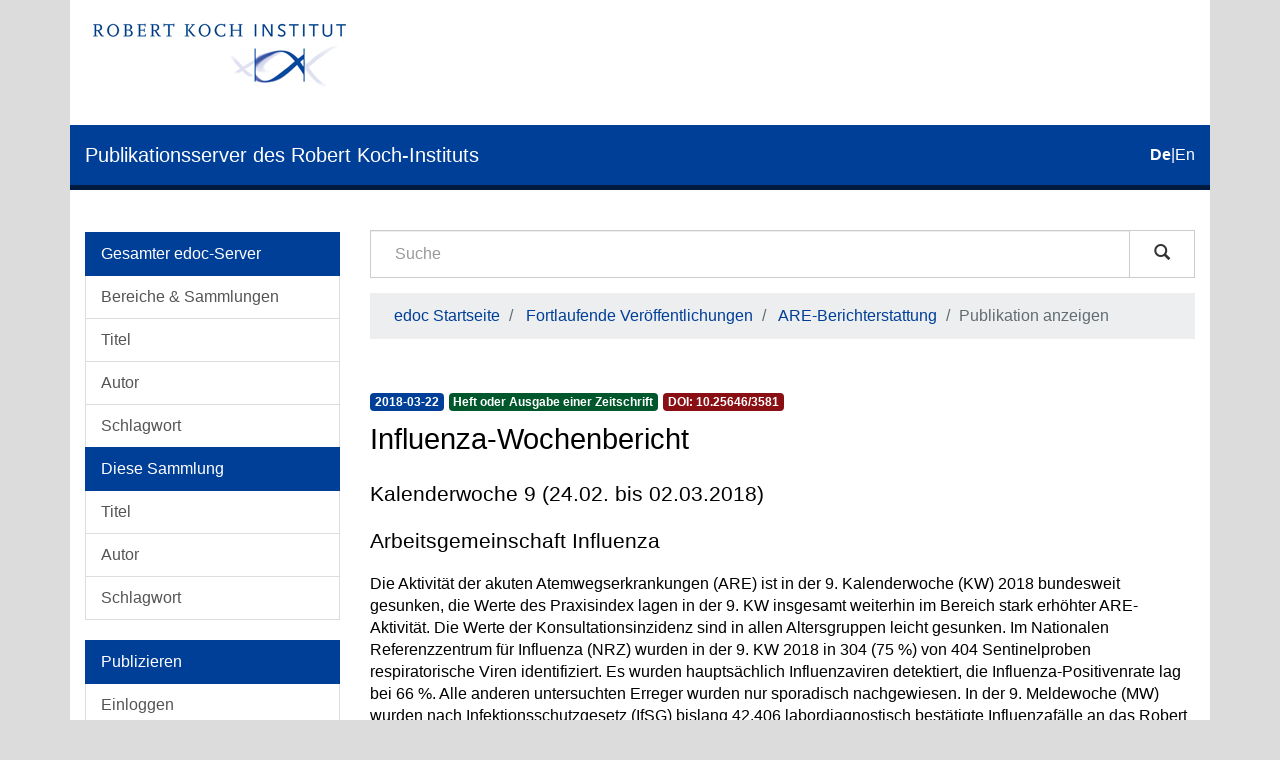

--- FILE ---
content_type: text/html;charset=utf-8
request_url: https://edoc.rki.de/handle/176904/3656
body_size: 5631
content:
<!DOCTYPE html>
            <!--[if lt IE 7]> <html class="no-js lt-ie9 lt-ie8 lt-ie7" lang="en"> <![endif]-->
            <!--[if IE 7]>    <html class="no-js lt-ie9 lt-ie8" lang="en"> <![endif]-->
            <!--[if IE 8]>    <html class="no-js lt-ie9" lang="en"> <![endif]-->
            <!--[if gt IE 8]><!--> <html class="no-js" lang="en"> <!--<![endif]-->
            <head><META http-equiv="Content-Type" content="text/html; charset=UTF-8">
<meta content="text/html; charset=UTF-8" http-equiv="Content-Type">
<meta content="IE=edge,chrome=1" http-equiv="X-UA-Compatible">
<meta content="width=device-width,initial-scale=1" name="viewport">
<link sizes="16x16" type="image/png" rel="icon" href="/themes/Mirage2/images/favicons/favicon-16x16.png">
<link sizes="32x32" type="image/png" rel="icon" href="/themes/Mirage2/images/favicons/favicon-32x32.png">
<link sizes="96x96" type="image/png" rel="icon" href="/themes/Mirage2/images/favicons/favicon-96x96.png">
<link type="image/png" rel="apple-touch-icon" href="/themes/Mirage2/images/favicons/favicon_mobile.png">
<meta name="Generator" content="DSpace 6.4-SNAPSHOT">
<link href="/themes/Mirage2/styles/main.css" rel="stylesheet">
<link type="application/opensearchdescription+xml" rel="search" href="http://edoc.rki.de:80/open-search/description.xml" title="DSpace">
<script>
                //Clear default text of empty text areas on focus
                function tFocus(element)
                {
                if (element.value == ' '){element.value='';}
                }
                //Clear default text of empty text areas on submit
                function tSubmit(form)
                {
                var defaultedElements = document.getElementsByTagName("textarea");
                for (var i=0; i != defaultedElements.length; i++){
                if (defaultedElements[i].value == ' '){
                defaultedElements[i].value='';}}
                }
                //Disable pressing 'enter' key to submit a form (otherwise pressing 'enter' causes a submission to start over)
                function disableEnterKey(e)
                {
                var key;

                if(window.event)
                key = window.event.keyCode; //Internet Explorer
                else
                key = e.which; //Firefox and Netscape

                if(key == 13) //if "Enter" pressed, then disable!
                return false;
                else
                return true;
                }
            </script><!--[if lt IE 9]>
                <script src="/themes/Mirage2/vendor/html5shiv/dist/html5shiv.js"> </script>
                <script src="/themes/Mirage2/vendor/respond/dest/respond.min.js"> </script>
                <![endif]--><script src="/themes/Mirage2/vendor/modernizr/modernizr.js"> </script>
<title>Influenza-Wochenbericht</title>
<link rel="schema.DCTERMS" href="http://purl.org/dc/terms/" />
<link rel="schema.DC" href="http://purl.org/dc/elements/1.1/" />
<meta name="DC.creator" content="Arbeitsgemeinschaft Influenza" />
<meta name="DCTERMS.dateAccepted" content="2018-05-07T23:08:51Z" scheme="DCTERMS.W3CDTF" />
<meta name="DCTERMS.available" content="2018-05-07T23:08:51Z" scheme="DCTERMS.W3CDTF" />
<meta name="DCTERMS.created" content="2018-03-22" scheme="DCTERMS.W3CDTF" />
<meta name="DCTERMS.issued" content="2018-03-22" xml:lang="none" scheme="DCTERMS.W3CDTF" />
<meta name="DC.identifier" content="http://edoc.rki.de/series/agi/2018-9/PDF/9.pdf" />
<meta name="DC.identifier" content="http://edoc.rki.de/176904/3656" scheme="DCTERMS.URI" />
<meta name="DCTERMS.abstract" content="Die Aktivität der akuten Atemwegserkrankungen (ARE) ist in der 9. Kalenderwoche (KW) 2018 bundesweit  gesunken, die Werte des Praxisindex lagen in der 9. KW insgesamt weiterhin im Bereich stark erhöhter  ARE-Aktivität. Die Werte der Konsultationsinzidenz sind in allen Altersgruppen leicht gesunken.  Im Nationalen Referenzzentrum für Influenza (NRZ) wurden in der 9. KW 2018 in 304 (75 %) von 404  Sentinelproben respiratorische Viren identifiziert. Es wurden hauptsächlich Influenzaviren detektiert, die  Influenza-Positivenrate lag bei 66 %. Alle anderen untersuchten Erreger wurden nur sporadisch nachgewiesen.  In der 9. Meldewoche (MW) wurden nach Infektionsschutzgesetz (IfSG) bislang 42.406 labordiagnostisch  bestätigte Influenzafälle an das Robert Koch-Institut (RKI) übermittelt. Damit sind 165.489 Fälle seit  der 40. MW 2017 übermittelt worden (Datenstand 06.03.2018).  Die Grippewelle hat in der 52. KW 2017 begonnen. Die Influenza-Aktivität ist in der 9. KW 2018 weiterhin  hoch.  Influenza B-Viren (mit 99 % aus der Yamagata-Linie) sind seit der 40. KW 2017 mit 73 % die am  häufigsten identifizierten Influenzaviren, gefolgt von Influenza A(H1N1)pdm09-Viren mit 23 % und  Influenza A(H3N2)-Viren mit 3 %." xml:lang="ger" />
<meta name="DC.language" content="ger" scheme="DCTERMS.RFC1766" />
<meta name="DC.publisher" content="Robert Koch-Institut" />
<meta name="DC.subject" content="Influenza" xml:lang="ger" />
<meta name="DC.subject" content="Arbeitsgemeinschaft Influenza" xml:lang="ger" />
<meta name="DC.subject" content="Wochenbericht" xml:lang="ger" />
<meta name="DC.subject" content="AGI" xml:lang="ger" />
<meta name="DC.subject" content="610 Medizin" scheme="DCTERMS.DDC" />
<meta name="DC.title" content="Influenza-Wochenbericht" />
<meta name="DC.type" content="PeriodicalPart" />
<meta name="DC.identifier" content="urn:nbn:de:0257-10058152" />
<meta name="DC.identifier" content="http://dx.doi.org/10.25646/3581" />
<meta content="Influenza; Arbeitsgemeinschaft Influenza; Wochenbericht; AGI; PeriodicalPart" name="citation_keywords">
<meta content="Influenza-Wochenbericht" name="citation_title">
<meta content="Robert Koch-Institut" name="citation_publisher">
<meta content="ger" name="citation_language">
<meta content="Arbeitsgemeinschaft Influenza" name="citation_author">
<meta content="https://edoc.rki.de/bitstream/176904/3656/1/9.pdf" name="citation_pdf_url">
<meta content="2018-03-22" name="citation_date">
<meta content="https://edoc.rki.de/handle/176904/3656" name="citation_abstract_html_url">
</head><body>
<header>
<div role="navigation" class="navbar navbar-default navbar-static-top">
<div class="container">
<div class="logo-header clearfix">
<a class="navbar-brand" href="https://www.rki.de"><img alt="Logo des Robert Koch-Institut" src="/themes/Mirage2/images/rki_logo.jpeg" class="visible-sm visible-md visible-lg logo-big"><img alt="Logo des Robert Koch-Institut" src="/themes/Mirage2/images/rki_logo.jpeg" class="visible-xs hidden-sm logo-small"></a>
</div>
<div class="navigational-header">
<button data-toggle="offcanvas" class="icon-bar-toggle hidden-lg hidden-md" type="button"><span class="sr-only">Umschalten der Navigation</span><span class="icon-bar"></span><span class="icon-bar"></span><span class="icon-bar"></span></button>
<div class="navbar-header">
<div>
<a href="/"><span class="hidden-sm hidden-xs">Publikationsserver des Robert Koch-Instituts</span><span class="hidden-lg hidden-md">edoc</span></a>
</div>
</div>
<div id="ds-language-selection">
<a href="?locale-attribute=de"><span class="disabled bold">de</span></a>|<a href="?locale-attribute=en"><span>en</span></a>
</div>
</div>
</div>
</div>
<div class="visible-xs visible-sm container">
<div class="ds-option-set" id="ds-search-option">
<form method="post" class="" id="ds-search-form" action="/discover">
<fieldset>
<div class="input-group">
<input placeholder="Suche" type="text" class="ds-text-field form-control" name="query"><span class="input-group-btn"><button title="Los" class="ds-button-field btn btn-default magnifying-glass-button" type="submit"><span aria-hidden="true" class="glyphicon glyphicon-search"></span></button></span>
</div>
</fieldset>
</form>
</div>
<div class="trail-wrapper hidden-print">
<div class="row">
<div class="col-xs-12">
<div class="breadcrumb dropdown hidden-md hidden-lg">
<a data-toggle="dropdown" class="dropdown-toggle" role="button" href="#" id="trail-dropdown-toggle">Publikation anzeigen&nbsp;<b class="caret"></b></a>
<ul aria-labelledby="trail-dropdown-toggle" role="menu" class="dropdown-menu">
<li role="presentation">
<a role="menuitem" href="/">edoc Startseite</a>
</li>
<li role="presentation">
<a role="menuitem" href="/handle/176904/9">Fortlaufende Ver&ouml;ffentlichungen</a>
</li>
<li role="presentation">
<a role="menuitem" href="/handle/176904/39">ARE-Berichterstattung</a>
</li>
<li role="presentation" class="disabled">
<a href="#" role="menuitem">Publikation anzeigen</a>
</li>
</ul>
</div>
<ul class="breadcrumb hidden-xs">
<li>
<a href="/">edoc Startseite</a>
</li>
<li>
<a href="/handle/176904/9">Fortlaufende Ver&ouml;ffentlichungen</a>
</li>
<li>
<a href="/handle/176904/39">ARE-Berichterstattung</a>
</li>
<li class="active">Publikation anzeigen</li>
</ul>
</div>
</div>
</div>
</div>
</header>
<div class="hidden" id="no-js-warning-wrapper">
<div id="no-js-warning">
<div class="notice failure">JavaScript is disabled for your browser. Some features of this site may not work without it.</div>
</div>
</div>
<div class="container" id="main-container">
<div class="row row-offcanvas row-offcanvas-left">
<div class="horizontal-slider clearfix">
<div role="navigation" id="desktop-sidebar" class="col-xs-6 col-sm-3 hidden-xs hidden-sm">
<div class="word-break hidden-print" id="ds-options">
<div id="aspect_viewArtifacts_Navigation_list_browse" class="list-group">
<a class="list-group-item active"><span class="h5 list-group-item-heading">Gesamter edoc-Server</span></a><a href="/community-list" class="list-group-item ds-option">Bereiche &amp; Sammlungen</a><a href="/browse?type=title" class="list-group-item ds-option">Titel</a><a href="/browse?type=author" class="list-group-item ds-option">Autor</a><a href="/browse?type=subject" class="list-group-item ds-option">Schlagwort</a><a class="list-group-item active"><span class="h5 list-group-item-heading">Diese Sammlung</span></a><a href="/handle/176904/39/browse?type=title" class="list-group-item ds-option">Titel</a><a href="/handle/176904/39/browse?type=author" class="list-group-item ds-option">Autor</a><a href="/handle/176904/39/browse?type=subject" class="list-group-item ds-option">Schlagwort</a>
</div>
<div id="aspect_viewArtifacts_Navigation_list_account" class="list-group">
<a class="list-group-item active"><span class="h5 list-group-item-heading">Publizieren</span></a><a href="/login" class="list-group-item ds-option">Einloggen</a><a href="/register" class="list-group-item ds-option">Registrieren</a><a href="https://www.rki.de/DE/Service/Hilfe/hilfe_node.html" class="list-group-item ds-option">Hilfe</a>
</div>
<div id="aspect_viewArtifacts_Navigation_list_context" class="list-group"></div>
<div id="aspect_viewArtifacts_Navigation_list_administrative" class="list-group"></div>
<div id="aspect_discovery_Navigation_list_discovery" class="list-group"></div>
<div id="aspect_statistics_Navigation_list_statistics" class="list-group">
<a class="list-group-item active"><span class="h5 list-group-item-heading">Statistik</span></a><a href="/handle/176904/3656/statistics" class="list-group-item ds-option">Nutzungsstatistik</a>
</div>
</div>
</div>
<div class="col-xs-12 col-sm-12 col-md-9 main-content">
<div role="navigation" id="sidebar" class="col-xs-6 col-sm-3 sidebar-offcanvas hidden-md hidden-lg">
<div class="word-break hidden-print" id="ds-options">
<div id="aspect_viewArtifacts_Navigation_list_browse" class="list-group">
<a class="list-group-item active"><span class="h5 list-group-item-heading">Gesamter edoc-Server</span></a><a href="/community-list" class="list-group-item ds-option">Bereiche &amp; Sammlungen</a><a href="/browse?type=title" class="list-group-item ds-option">Titel</a><a href="/browse?type=author" class="list-group-item ds-option">Autor</a><a href="/browse?type=subject" class="list-group-item ds-option">Schlagwort</a><a class="list-group-item active"><span class="h5 list-group-item-heading">Diese Sammlung</span></a><a href="/handle/176904/39/browse?type=title" class="list-group-item ds-option">Titel</a><a href="/handle/176904/39/browse?type=author" class="list-group-item ds-option">Autor</a><a href="/handle/176904/39/browse?type=subject" class="list-group-item ds-option">Schlagwort</a>
</div>
<div id="aspect_viewArtifacts_Navigation_list_account" class="list-group">
<a class="list-group-item active"><span class="h5 list-group-item-heading">Publizieren</span></a><a href="/login" class="list-group-item ds-option">Einloggen</a><a href="/register" class="list-group-item ds-option">Registrieren</a><a href="https://www.rki.de/DE/Service/Hilfe/hilfe_node.html" class="list-group-item ds-option">Hilfe</a>
</div>
<div id="aspect_viewArtifacts_Navigation_list_context" class="list-group"></div>
<div id="aspect_viewArtifacts_Navigation_list_administrative" class="list-group"></div>
<div id="aspect_discovery_Navigation_list_discovery" class="list-group"></div>
<div id="aspect_statistics_Navigation_list_statistics" class="list-group">
<a class="list-group-item active"><span class="h5 list-group-item-heading">Statistik</span></a><a href="/handle/176904/3656/statistics" class="list-group-item ds-option">Nutzungsstatistik</a>
</div>
</div>
</div>
<div class="hidden-xs hidden-sm">
<div class="ds-option-set" id="ds-search-option">
<form method="post" class="" id="ds-search-form" action="/discover">
<fieldset>
<div class="input-group">
<input placeholder="Suche" type="text" class="ds-text-field form-control" name="query"><span class="input-group-btn"><button title="Los" class="ds-button-field btn btn-default magnifying-glass-button" type="submit"><span aria-hidden="true" class="glyphicon glyphicon-search"></span></button></span>
</div>
</fieldset>
</form>
</div>
<div class="trail-wrapper hidden-print">
<div class="row">
<div class="col-xs-12">
<div class="breadcrumb dropdown hidden-md hidden-lg">
<a data-toggle="dropdown" class="dropdown-toggle" role="button" href="#" id="trail-dropdown-toggle">Publikation anzeigen&nbsp;<b class="caret"></b></a>
<ul aria-labelledby="trail-dropdown-toggle" role="menu" class="dropdown-menu">
<li role="presentation">
<a role="menuitem" href="/">edoc Startseite</a>
</li>
<li role="presentation">
<a role="menuitem" href="/handle/176904/9">Fortlaufende Ver&ouml;ffentlichungen</a>
</li>
<li role="presentation">
<a role="menuitem" href="/handle/176904/39">ARE-Berichterstattung</a>
</li>
<li role="presentation" class="disabled">
<a href="#" role="menuitem">Publikation anzeigen</a>
</li>
</ul>
</div>
<ul class="breadcrumb hidden-xs">
<li>
<a href="/">edoc Startseite</a>
</li>
<li>
<a href="/handle/176904/9">Fortlaufende Ver&ouml;ffentlichungen</a>
</li>
<li>
<a href="/handle/176904/39">ARE-Berichterstattung</a>
</li>
<li class="active">Publikation anzeigen</li>
</ul>
</div>
</div>
</div>
</div>
<div>
<div id="aspect_versioning_VersionNoticeTransformer_div_item-view" class="ds-static-div primary">
<!-- External Metadata URL: cocoon://metadata/handle/176904/3656/mets.xml-->
<div class="item-summary-view-metadata">
<div class="row">
<div class="col-xs-12">
<div class="badges">
<div class="artifact-badges">
<span class="badge badge-date"><span class="date">2018-03-22</span></span><span class="badge badge-type"><span class="type">Heft oder Ausgabe einer Zeitschrift</span></span><a href="#" data-toggle="modal" data-target="#doi-modal" class="doi-modal-anchor"><span class="badge badge-doi"><span class="doi">
                                DOI:
                                10.25646/3581</span></span></a>
</div>
</div>
<div class="simple-item-view-title item-page-field-wrapper ">
<div class="h3">Influenza-Wochenbericht</div>
</div>
<div class="simple-item-view-subtitle item-page-field-wrapper ">
<div class="h4">Kalenderwoche 9 (24.02. bis 02.03.2018)</div>
</div>
<div class="simple-item-view-authors item-page-field-wrapper h4">
<div class="ds-dc_contributor_author-authority">Arbeitsgemeinschaft Influenza</div>
</div>
<div class="simple-item-view-description item-page-field-wrapper table">
<div>Die Aktivit&auml;t der akuten Atemwegserkrankungen (ARE) ist in der 9. Kalenderwoche (KW) 2018 bundesweit  gesunken, die Werte des Praxisindex lagen in der 9. KW insgesamt weiterhin im Bereich stark erh&ouml;hter  ARE-Aktivit&auml;t. Die Werte der Konsultationsinzidenz sind in allen Altersgruppen leicht gesunken.  Im Nationalen Referenzzentrum f&uuml;r Influenza (NRZ) wurden in der 9. KW 2018 in 304 (75 %) von 404  Sentinelproben respiratorische Viren identifiziert. Es wurden haupts&auml;chlich Influenzaviren detektiert, die  Influenza-Positivenrate lag bei 66 %. Alle anderen untersuchten Erreger wurden nur sporadisch nachgewiesen.  In der 9. Meldewoche (MW) wurden nach Infektionsschutzgesetz (IfSG) bislang 42.406 labordiagnostisch  best&auml;tigte Influenzaf&auml;lle an das Robert Koch-Institut (RKI) &uuml;bermittelt. Damit sind 165.489 F&auml;lle seit  der 40. MW 2017 &uuml;bermittelt worden (Datenstand 06.03.2018).  Die Grippewelle hat in der 52. KW 2017 begonnen. Die Influenza-Aktivit&auml;t ist in der 9. KW 2018 weiterhin  hoch.  Influenza B-Viren (mit 99 % aus der Yamagata-Linie) sind seit der 40. KW 2017 mit 73 % die am  h&auml;ufigsten identifizierten Influenzaviren, gefolgt von Influenza A(H1N1)pdm09-Viren mit 23 % und  Influenza A(H3N2)-Viren mit 3 %.</div>
</div>
<div class="item-page-field-wrapper file-section word-break ds-artifact-list ">
<div class="list-head">Dateien zu dieser Publikation</div>
<div class="ds-artifact-item">
<a class="clearfix" href="/bitstream/handle/176904/3656/9.pdf?sequence=1&isAllowed=y">
<div class="pull-right thumbnail">
<img alt="Thumbnail" class="img-thumbnail" src="/bitstream/handle/176904/3656/9.pdf.jpg?sequence=3&isAllowed=y"></div>
<div class="artifact-wrapper">
<div class="file-artifact">
<div class="file-title">9.pdf<span> &mdash; </span><span class="small">PDF</span> &mdash; <span class="small">556.9 Kb</span>
</div>
</div>
<div class="file-checksum file-artifact">
<span class="small">MD5: 81ef04264262c74cf4bbc3b973956f41</span>
</div>
</div>
</a>
</div>
</div>
<div class="item-page-field-wrapper citation-section word-break ds-artifact-list ">
<div class="list-head">Zitieren</div>
<div class="ds-artifact-item">
<a href="/citations/bibtex/176904-3656.bib">
<div class="artifact-wrapper">BibTeX</div>
</a>
</div>
<div class="ds-artifact-item">
<a href="/citations/endnote/176904-3656.enw">
<div class="artifact-wrapper">EndNote</div>
</a>
</div>
<div class="ds-artifact-item">
<a href="/citations/ris/176904-3656.ris">
<div class="artifact-wrapper">RIS</div>
</a>
</div>
</div>
<div class="simple-item-view-show-full item-page-field-wrapper table clearfix">
<div class="pull-left">
<div class="non-cc-license">Keine Lizenzangabe</div>
</div>
<div class="pull-right full-details">
<a class="btn btn-primary" href="/handle/176904/3656?show=full">Zur Langanzeige</a>
</div>
</div>
</div>
</div>
</div>
</div>
</div>
</div>
</div>
</div>
<footer>
<div class="row footer-links-row">
<div class="footer-links">
<a href="https://www.rki.de/DE/Institut/Service-und-Besucherinformation/Bibliothek/edoc_nutzerhinweise.html?nn=16778430">Nutzungsbedingungen</a> <a href="https://www.rki.de/DE/Institut/Service-und-Besucherinformation/Bibliothek/EDOC_Impressum.html?nn=16778430">Impressum</a> <a href="https://www.rki.de/DE/Institut/Service-und-Besucherinformation/Bibliothek/edoc_leitlinien.html?nn=16778430">Leitlinien</a> <a href="https://www.rki.de/DE/Institut/Service-und-Besucherinformation/Bibliothek/EDOC_Datenschutz.html?nn=16778430">Datenschutzerkl&auml;rung</a> <a href="/contact">Kontakt</a>
</div>
</div>
<div class="row footer-eagle-row">
<div class="col-md-6 text-left eagle-column">
<div class="media">
<div class="media-left">
<img class="eagle" src="/themes/Mirage2//images/eagle.svg"></div>
<div class="media-body">
<p>Das Robert Koch-Institut ist ein Bundesinstitut im</p>
<p>Gesch&auml;ftsbereich des Bundesministeriums f&uuml;r Gesundheit</p>
</div>
</div>
</div>
<div class="col-md-6 text-left">
<p>&copy; Robert Koch Institut</p>
<p>Alle Rechte vorbehalten, soweit nicht ausdr&uuml;cklich anders vermerkt.</p>
</div>
</div>
<a class="hidden" href="/htmlmap">&nbsp;</a>
</footer>
</div>
<script type="text/javascript">
                         if(typeof window.publication === 'undefined'){
                            window.publication={};
                          };
                        window.publication.contextPath= '';window.publication.themePath= '/themes/Mirage2/';</script><script>if(!window.DSpace){window.DSpace={};}window.DSpace.context_path='';window.DSpace.theme_path='/themes/Mirage2/';</script><script src="/themes/Mirage2/scripts/theme.js"> </script>
<!-- External Metadata URL: cocoon://metadata/handle/176904/3656/mets.xml?rightsMDTypes=METSRIGHTS-->
<div role="dialog" class="modal fade" id="doi-modal">
<div role="document" class="modal-dialog">
<div class="modal-content">
<div class="modal-body">
<h5 class="h5-doi-modal-card-first">DOI</h5>
<div class="card doi-modal-card">
<div class="card-block">10.25646/3581</div>
</div>
<h5 class="h5-doi-modal-card">Permanent URL</h5>
<div class="card doi-modal-card">
<div class="card-block">http://dx.doi.org/10.25646/3581</div>
</div>
<h5 class="h5-doi-modal-card">HTML</h5>
<div class="card doi-modal-card">
<div class="card-block">&lt;a href="http://dx.doi.org/10.25646/3581"&gt;http://dx.doi.org/10.25646/3581&lt;/a&gt;</div>
</div>
</div>
</div>
</div>
</div>
</body></html>
